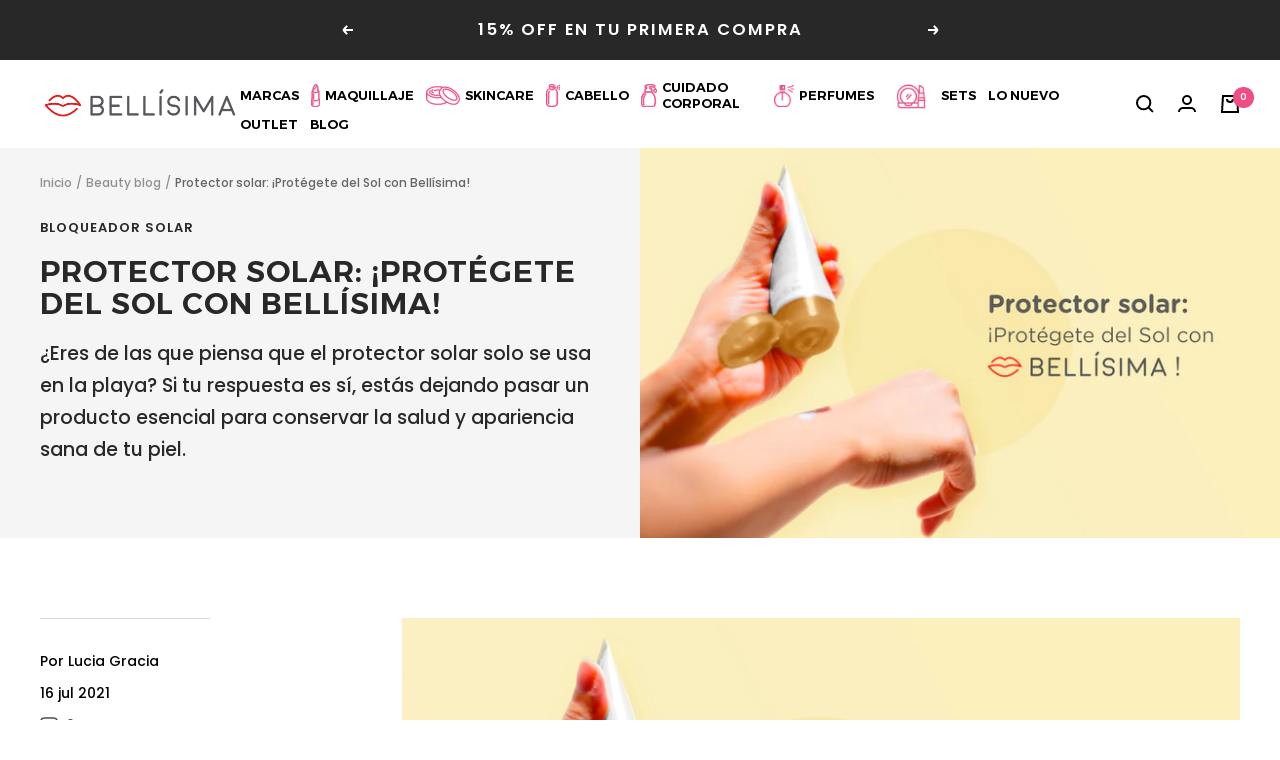

--- FILE ---
content_type: text/css
request_url: https://bellisima.mx/cdn/shop/t/136/assets/boost-pfs-custom.css?v=78235154988131930271766088485
body_size: 646
content:
@media screen and (max-width: 999px){.hidden-pocket{display:none!important}}.boost-pfs-filter-top-sorting label{margin-right:0;display:block}.product-facet__filters-header{margin-bottom:15px}.boost-pfs-filter-filter-dropdown{display:block!important;position:relative!important}.boost-pfs-filter-custom-sorting .boost-pfs-filter-filter-dropdown{width:100%!important;border:0px!important}.boost-pfs-filter-sort-item-active{font-weight:700}.product-facet__meta-bar-item.product-facet__meta-bar-item--sort{justify-content:end}.boost-pfs-filter-bottom-pagination-default{margin-top:48px;text-align:center}.boost-pfs-filter-bottom-pagination-default ul{display:table;border-collapse:separate;table-layout:fixed;margin:auto}.boost-pfs-filter-bottom-pagination-default>ul>li{height:56px;width:56px;border-radius:0;display:table-cell;box-shadow:1px 0 rgb(var(--border-color)),0 1px rgb(var(--border-color)),1px 1px rgb(var(--border-color)),1px 0 rgb(var(--border-color)) inset,0 1px rgb(var(--border-color)) inset}.boost-pfs-filter-bottom-pagination-default>ul>li span,.boost-pfs-filter-bottom-pagination-default>ul>li a{line-height:56px}.boost-pfs-filter-bottom-pagination-default>ul>li a,.boost-pfs-filter-bottom-pagination-default>ul>li span{margin:0;text-align:center;width:100%;display:block;height:100%}.boost-pfs-filter-bottom-pagination-default>ul>li a svg,.boost-pfs-filter-bottom-pagination-default>ul>li span svg{height:100%;margin:auto}.boost-pfs-filter-bottom-pagination-default>ul>li:first-child,.boost-pfs-filter-bottom-pagination-default>ul>li:last-child{border:0px}.boost-pfs-filter-bottom-pagination-default>ul>li span.boost-pfs-filter-pagination-active{position:relative}.boost-pfs-filter-bottom-pagination-default>ul>li span.boost-pfs-filter-pagination-active:before{content:"";position:absolute;max-width:calc(100% - 3px);max-height:calc(100% - 3px);top:2px;left:2px;right:0;bottom:0;pointer-events:none;z-index:1;box-shadow:0 0 0 2px currentColor}.boost-pfs-filter-bottom-pagination-default>ul>li:first-child{border-radius:4px 0 0 4px}.boost-pfs-filter-bottom-pagination-default>ul>li:last-child{border-radius:0 4px 4px 0}.boost-pfs-search-suggestion-product-title{font-weight:400!important}@media (min-width: 768px){.boost-pfs-filter-products{margin-left:0}}@media (min-width: 768px){predictive-search-drawer .predictive-search__content-wrapper,predictive-search-drawer .drawer__footer{display:none!important}predictive-search-drawer .drawer__content{padding:0!important;margin:0!important}.boost-pfs-search-suggestion-wrapper{width:100%!important;position:relative!important;max-width:100%!important;min-width:100%!important;left:0}.boost-pfs-search-suggestion-column-2-non-fullwidth:not(.boost-pfs-search-suggestion-mobile){top:0!important;left:0!important;width:100%!important;max-width:100%!important}.boost-pfs-search-suggestion-column-2-non-fullwidth:not(.boost-pfs-search-suggestion-mobile) .boost-pfs-search-suggestion{height:100%!important;max-height:100%!important}.boost-pfs-search-suggestion-products-per-row-2:not(.boost-pfs-search-suggestion-mobile) .boost-pfs-search-suggestion-group[data-group*=products] .boost-pfs-search-suggestion-item{width:100%!important}[class*=boost-pfs-search-suggestion-column-2-]:not(.boost-pfs-search-suggestion-mobile) .boost-pfs-search-suggestion-groups-others,[class*=boost-pfs-search-suggestion-column-2-]:not(.boost-pfs-search-suggestion-mobile) .boost-pfs-search-suggestion-groups-pro{width:100%!important}.boost-pfs-filter-tree-v{padding-top:24px}}@media (max-width: 767px){predictive-search-drawer .drawer__content .predictive-search__content-wrapper{display:none!important}.boost-pfs-search-suggestion-wrapper.boost-pfs-search-suggestion-open{width:100%!important;height:100%!important;left:0!important}.boost-pfs-search-suggestion{left:0!important}.mobile-toolbar{z-index:9}.boost-pfs-filter-tree-v{display:block!important}.boost-pfs-filter-mobile-style1-body:not(.boost-pfs-filter-tree-open-body) .boost-pfs-filter-mobile-style1{max-height:100%;overflow:scroll}.boost-pfs-filter-toolbar-count{display:block!important;width:100%!important;text-align:center;margin-bottom:15px;float:none}.boost-pfs-filter-total-product{text-align:center}.boost-pfs-filter-default-toolbar .boost-pfs-filter-top-sorting{display:block!important}.mobile-toolbar__item--filters,.mobile-toolbar__item--sort{display:flex!important}.drawer__content{padding:24px}}.tabs-nav__position{display:none!important}.boost-pfs-search-result-panel-item{position:relative}.boost-pfs-search-result-panel-item.boost-active{opacity:1}.boost-pfs-search-result-panel-item.boost-active:after{content:"";display:block;position:absolute;width:100%;height:2px;background-color:#38383a;bottom:0;left:0}.boost-pfs-filter-tree-v .boost-pfs-filter-option-title-heading{text-transform:capitalize}.boost-pfs-filter-tree-v .boost-pfs-filter-option-title-text:before{display:none}.boost-pfs-filter-tree-v .boost-pfs-filter-option-title-text:after{content:"";display:block;background-image:url("data:image/svg+xml,%3Csvg xmlns='http://www.w3.org/2000/svg' focusable='false' width='12' height='8' class='icon icon--chevron icon--inline ' viewBox='0 0 12 8'%3E%3Cpath fill='none' d='M1 1l5 5 5-5' stroke='currentColor' stroke-width='1'%3E%3C/path%3E%3C/svg%3E");width:12px;height:8px;position:absolute;right:0;top:5px;transform:rotate(180deg);transition:transform .2s ease-in-out}.boost-pfs-filter-tree-v .boost-pfs-filter-option.boost-pfs-filter-option-collapsed .boost-pfs-filter-option-title-text:after{transform:rotate(0)}.boost-pfs-filter-tree-v .boost-pfs-filter-option-title .boost-pfs-filter-clear{margin-right:30px}.boost-pfs-action-list-wrapper.boost-pfs-action-extend{display:none!important}.boost-pfs-filter-item-swatch-more{width:30px;font-size:11px;font-family:Poppins,sans-serif}.boost-pfs-redirect-button-container{display:flex;justify-content:center;align-items:center}.boost-pfs-redirect-button-content{display:flex;align-items:center;border:1px solid}.icon.icon-place-holder{padding:0 8px}.icon.icon-place-holder img{height:35px}.redirect-button--text{font-size:16px;text-transform:uppercase;font-weight:900;letter-spacing:1px}a.redirect-button--link{padding:10px 16px;background:#000;color:#fff;cursor:pointer;white-space:nowrap}.button.redirect-button--button{border:none;padding-right:13px}
/*# sourceMappingURL=/cdn/shop/t/136/assets/boost-pfs-custom.css.map?v=78235154988131930271766088485 */


--- FILE ---
content_type: text/javascript
request_url: https://bellisima.mx/cdn/shop/t/136/assets/custom.js?v=167639537848865775061766088448
body_size: -596
content:
//# sourceMappingURL=/cdn/shop/t/136/assets/custom.js.map?v=167639537848865775061766088448


--- FILE ---
content_type: text/javascript
request_url: https://dashboard.wheelio-app.com/api/wheelioapp/getsettings?jsonp=WheelioAppJSONPCallback844&s=bellisima-mexico-2.myshopify.com&d=bellisima-mexico-2.myshopify.com&cu=https%3A%2F%2Fbellisima.mx%2Fblogs%2Fbeauty-blog%2Fprotector-solar-protegete-del-sol-con-bellisima&uid=844
body_size: 379
content:
window['WheelioAppJSONPCallback844']({"success":false,"errorMessage":"Conditions not met!"})